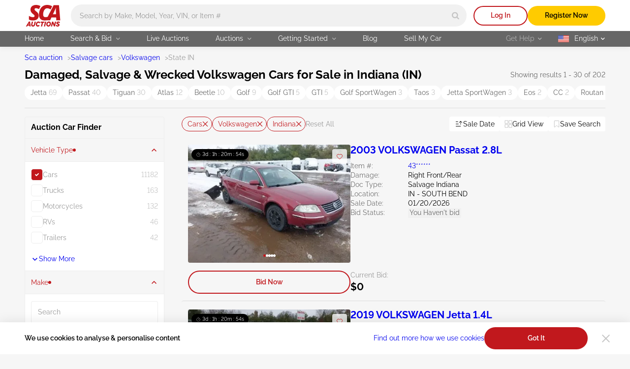

--- FILE ---
content_type: image/svg+xml
request_url: https://sca.auction/img/svg/faq-icon.svg
body_size: 1327
content:
<svg width="50" height="51" viewBox="0 0 50 51" fill="none" xmlns="http://www.w3.org/2000/svg">
<path d="M44.4299 15.6477H39.0982V6.32128C39.0957 4.64502 38.4281 3.03778 37.242 1.85263C36.0562 0.667858 34.4486 0.0014056 32.7719 1.77334e-05H6.34699C4.666 -0.00395795 3.05229 0.660697 1.86168 1.84727C0.671172 3.03417 0.00148039 4.64539 0 6.32674V27.7202C0.00397568 29.3994 0.675141 31.0084 1.86529 32.1928C3.0558 33.3773 4.66776 34.0405 6.34699 34.0365H9.52316V41.2902C9.52244 41.815 9.83796 42.2881 10.3226 42.4891C10.8073 42.69 11.3654 42.5787 11.7358 42.2071L19.8703 34.0364H21.4248V37.4457C21.4263 38.9178 22.01 40.3299 23.0487 41.3737C24.0875 42.4171 25.4966 43.0073 26.9691 43.0156H33.3627L40.2383 49.8808C40.6088 50.2524 41.1668 50.3637 41.6515 50.1628C42.1361 49.9618 42.4517 49.4883 42.4509 48.9639V43.0156H44.4301C45.9069 43.0142 47.323 42.4268 48.3671 41.3827C49.4116 40.3386 49.9986 38.9225 50 37.4457V21.2179C49.9986 19.7411 49.4116 18.325 48.3671 17.2809C47.323 16.2367 45.9069 15.6494 44.4301 15.648L44.4299 15.6477ZM19.3308 31.4463C18.9871 31.4455 18.6571 31.5814 18.4139 31.8243L12.0926 38.1406V32.7416C12.0926 32.3979 11.956 32.0683 11.7131 31.8254C11.4703 31.5825 11.141 31.4463 10.7973 31.4463H6.34641C5.3539 31.4517 4.40016 31.0621 3.6954 30.3631C2.99063 29.6641 2.5927 28.7132 2.5902 27.7207V6.32719C2.5902 5.33256 2.98669 4.37946 3.69143 3.67794C4.39656 2.97679 5.35215 2.58569 6.34641 2.59115H32.7714C33.762 2.59115 34.7123 2.98474 35.413 3.68553C36.1135 4.38597 36.507 5.33617 36.507 6.32719V27.7207C36.5045 28.7096 36.1095 29.6572 35.4094 30.3555C34.709 31.0541 33.7603 31.4463 32.7714 31.4463L19.3308 31.4463ZM47.4083 37.4463C47.4083 38.2364 47.0946 38.9942 46.5358 39.5527C45.977 40.1115 45.2192 40.4255 44.429 40.4255H41.1545C40.4389 40.4255 39.8592 41.0053 39.8592 41.7209V45.8661L34.8126 40.8296H34.8122C34.569 40.5867 34.239 40.4508 33.8953 40.4515H26.9679C26.1688 40.4584 25.4001 40.144 24.8351 39.5787C24.2699 39.0138 23.9554 38.2454 23.9627 37.4463V34.037H32.7709C34.4464 34.0355 36.0534 33.3698 37.2392 32.1861C38.4249 31.0021 39.0933 29.3963 39.0972 27.7207V18.2388H44.429C45.219 18.2388 45.9769 18.5529 46.5357 19.1113C47.0945 19.67 47.4082 20.4279 47.4082 21.2181L47.4083 37.4463Z" fill="#C4C4C4"/>
<path d="M19.7105 6.7198C18.1723 6.67787 16.6822 7.25976 15.5795 8.33324C14.4768 9.40672 13.8551 10.8805 13.8555 12.4195C13.8555 13.1347 14.4356 13.7148 15.1508 13.7148C15.8664 13.7148 16.4462 13.1347 16.4462 12.4195C16.4433 11.5817 16.7819 10.779 17.3841 10.1968C17.9819 9.60513 18.7979 9.28816 19.6379 9.32105C20.5646 9.35466 21.4277 9.8003 21.9918 10.5362C22.556 11.2717 22.7623 12.2208 22.5545 13.1244C22.3467 14.0279 21.7467 14.7916 20.9177 15.2073C20.1327 15.5882 19.4687 16.1802 19.0003 16.9165C18.5315 17.653 18.2771 18.5053 18.2648 19.3781V19.4092V20.0207C18.2648 20.736 18.8449 21.316 19.5601 21.316C20.2758 21.316 20.8555 20.736 20.8555 20.0207V19.4298C20.8584 19.0289 20.9744 18.6372 21.1898 18.2988C21.4048 17.9609 21.7113 17.6902 22.0731 17.5178C23.6016 16.7603 24.7104 15.3575 25.0946 13.6957C25.4791 12.0335 25.0986 10.2867 24.058 8.93469C23.0175 7.583 21.4258 6.76832 19.721 6.71484L19.7105 6.7198Z" fill="#C4C4C4"/>
<path d="M19.5492 24.0938C18.8336 24.0938 18.2539 24.6735 18.2539 25.3891V25.8608V25.8604C18.2539 26.576 18.8336 27.1557 19.5492 27.1557C20.2645 27.1557 20.8446 26.576 20.8446 25.8604V25.3887V25.3891C20.8446 25.0454 20.708 24.7161 20.4651 24.4733C20.2222 24.23 19.8926 24.0938 19.5492 24.0938Z" fill="#C4C4C4"/>
</svg>
